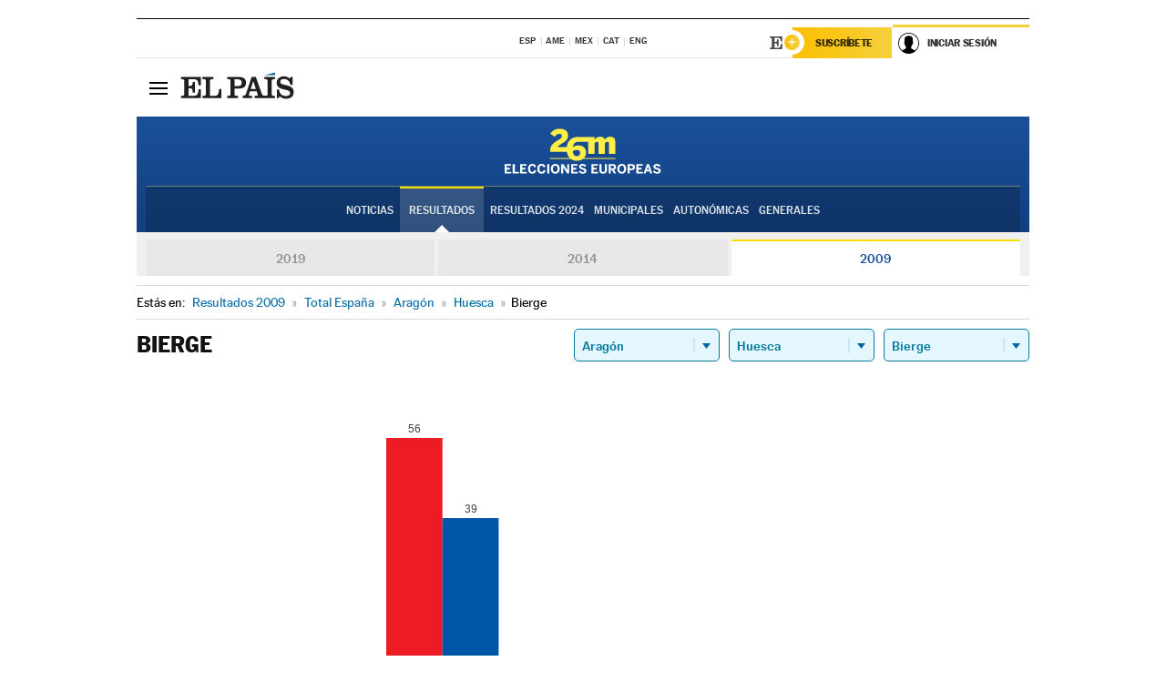

--- FILE ---
content_type: text/html; charset=UTF-8
request_url: https://resultados.elpais.com/elecciones/2009/europeas/02/22/58.html
body_size: 20734
content:
<!DOCTYPE html>
<html xmlns="http://www.w3.org/1999/xhtml" lang="es">
<head>
<title>Resultados Electorales en  Bierge: Elecciones Europeas 2009 en EL PAÍS</title>
<meta http-equiv="Content-Type" content="text/html; charset=utf-8" />
<meta name="viewport" content="width=device-width, initial-scale=1.0, maximum-scale=1.0">
<meta name="description" content="Conoce los resultados de las Elecciones Europeas 2009 en  Bierge: número de votos y parlamentarios con EL PAÍS." />
<meta name="Keywords" content="Resultdos, Elecciones Europeas 2009,  Bierge, Parlamento Europeo, resultados electorales, 26-M, 26 de mayo, Parlamento Europeo, eurodiputados, resultados electorales, escaños, parlamentarios, candidatos, políticos, cabezas de lista, votos, votantes, sondeos, comicios, partidos políticos, coaliciones, grupos políticos, escrutinio, recuento, campaña, noticias" />
<meta name="DC.title" lang="es" content="Resultados Electorales en  Bierge: Elecciones Europeas 2009 en EL PAÍS" />
<meta name="DC.description" lang="es" content="Conoce los resultados de las Elecciones Europeas 2009 en  Bierge: número de votos y parlamentarios con EL PAÍS." />
<meta name="DC.subject" lang="es" content="Resultados, Elecciones Europeas 2009,  Bierge,  Parlamento Europeo, resultados electorales, 26-M, 26 de mayo, Parlamento Europeo, eurodiputados, resultados electorales, escaños, parlamentarios, candidatos, políticos, cabezas de lista, votos, votantes, sondeos, comicios, partidos políticos, coaliciones, grupos políticos, escrutinio, recuento, campaña, noticias" />
<meta name="DC.creator" content="Ediciones El País">
<meta name="DC.publisher" content="Ediciones El País">
<meta name="DC.language" scheme="RFC1766" content="es">
<meta name="og:title" lang="es" content="Resultados Electorales en  Bierge: Elecciones Europeas 2009 en EL PAÍS" />
<meta property="og:type" content="article"/>
<meta name="og:description" lang="es" content="Conoce los resultados de las Elecciones Europeas 2009 en  Bierge: número de votos y parlamentarios con EL PAÍS." />
<meta property="og:url" content="https://resultados.elpais.com/elecciones/2009/europeas/02/22/58.html"/>
<meta property="og:site_name" content="EL PAÍS"/>
<meta property="fb:admins" content="851024123" />
<meta property="fb:app_id" content="94039431626"/>
<meta property="og:image" content="https://ep00.epimg.net/iconos/v1.x/v1.0/promos/promo_og_elecciones_europeas.jpg"/>
<meta property="twitter:site" content="@el_pais" />
<meta property="twitter:card" content="summary_large_image" />
<meta name="Origen" content="El País" />
<meta name="Generator" content="EDICIONES EL PAIS, S.L." />
<meta name="Author" content="EDICIONES EL PAIS, S.L." />
<meta name="Locality" content="Madrid, España" />
<meta name="lang" content="es" />
<meta name="revisit-after" content="1 days" />
<meta name="robots" content="INDEX,FOLLOW" />
<link rel="icon" href="//rsl00.epimg.net/favicon.png" type="image/png" />
<link rel="shortcut icon" href="//rsl00.epimg.net/favicon.png" type="image/png" />
<meta http-equiv="refresh" content="300" />
<link rel="publisher" href="https://plus.google.com/+elpais/posts"/>
<meta http-equiv="Content-Type" content="text/html; charset=utf-8" />
<meta name="viewport" content="width=device-width, initial-scale=1.0, maximum-scale=1.0" />
<meta name="lang" content="es" />
<meta name="author" content="Ediciones EL PAÍS" />
<meta name="publisher" content="Ediciones EL PAÍS" />
<link rel="icon" href="//rsl00.epimg.net/favicon.png" type="image/png" />
<link rel="shortcut icon" href="//rsl00.epimg.net/favicon.png" type="image/png" />
<meta property="og:site_name" content="EL PAÍS" />
<meta property="fb:admins" content="851024123" />
<meta property="fb:app_id" content="94039431626" />
<meta property="article:publisher" content="https://www.facebook.com/elpais" />
<meta property="twitter:site" content="@el_pais" />
<meta property="twitter:card" content="summary" />
<link rel="publisher" href="https://plus.google.com/+elpais/posts"/>
<link rel="canonical" href="https://resultados.elpais.com/elecciones/2009/europeas/02/22/58.html"/>
<meta property="og:site_name" content="EL PAÍS" />
<meta property="og:url" 	content="https://resultados.elpais.com/elecciones/2009/europeas/02/22/58.html" />
<link href="//rsl00.epimg.net/estilos/v2.x/v2.1/normalizado.css"  rel="stylesheet" />
<link href="//rsl00.epimg.net/estilos/v2.x/v2.2/comunes.css"  rel="stylesheet" />
<link href="//rsl00.epimg.net/estilos/v2.x/v2.1/cabecera.css"  rel="stylesheet" />
<link href="//rsl00.epimg.net/estilos/resultados/2019/elecciones/26m/europeas.css" rel="stylesheet" />
<link href="//rsl00.epimg.net/estilos/resultados/2019/elecciones/26m/graficos4.css" rel="stylesheet" />
<!--[if lt IE 9]><script language="Javascript" type="text/javascript" src="//rsl00.epimg.net/js/elecciones/excanvas/v3.x/v3.0/excanvas.js"></script><![endif]-->
<script type="text/javascript" src="//ep01.epimg.net/js/v4.x/v4.0/portada.min.js"></script>
<script language="Javascript" type="text/javascript" src="//rsl00.epimg.net/js/elecciones/graficos/v4.x/v4.4/graficos-eu.js"></script>
<script src="//rsl00.epimg.net/js/elecciones/graficos/v4.x/v4.12/buscador_municipios.js" type="text/javascript"></script>
<script language="Javascript" type="text/javascript" src="//rsl00.epimg.net/js/elecciones/graficos/v4.x/v4.4/graficos-eu.js"></script></head>
<body id="resultados" class="salida_carcasa"><div id="pxlhddncntrl" style="display:none"><script src="//ep00.epimg.net/js/prisa/user.min.js?i=1"></script><script src="//ep00.epimg.net/js/v4.x/v4.0/user.min.js?v=1"></script><script src="//ep00.epimg.net/js/comun/avisopcdidomi2.js"></script><script id="spcloader" src="https://sdk.privacy-center.org/loader.js" async></script><script src="//ep00.epimg.net/js/gdt/0681c221600c/a81a11db86dc/launch-f2b3c876fe9c.min.js"></script><script src="//ep00.epimg.net/js/comun/comun.min.js"></script><script src="https://arcsubscriptions.elpais.com/shareSession.js"></script></div>
<div id="contenedor" class="contenedor">
<main id="principal" class="principal" style="padding-top:0px">
<script type="text/javascript" src="//ak-ads-ns.prisasd.com/slot/elpais/slot.js"></script>
<div id="AdsCode" style="display:none">
<script type="text/javascript">
		var gtpdivid= 'elpais_gpt';
		var listadoKW = [];
		if (typeof(DFP_tags) != "undefined")
			listadoKW = DFP_tags;
		var address = document.location.href;
		var regExpTag = /elpais.com\/especiales\/(\d+)\/([^\/]*)\//i;
		var nombre_especial = "";

		var anio = "";
		var portal = "elpais";
		var result_re = regExpTag.exec(address);
		if (result_re )
		{
			anio = result_re[1];
			nombre_especial = "/" + result_re[2].replace(/-/g, "_");
			listadoKW.push(anio);
		}


		var ls_publi_tipo_acceso  	=  (dispositivoMovil && dispositivoMovil == true) ? 'mob' : 'web';
		var gtpadunit= 'elpais_'+ ls_publi_tipo_acceso + '/especiales' + nombre_especial;

		if (typeof(PBS) != "undefined")
		{

			var pbs_dimensiones = EPETBrowserDims();
			if (pbs_dimensiones.ancho >= 980){
				var huecosPBS = {
					"inter":false,
					"skin":false,
					"ldb1":[[728, 90],[980, 90]],
					"ldb3":[[728, 90],[980, 90]],
				};
			} else if (pbs_dimensiones.ancho >= 728){
				var huecosPBS = {
					"inter":false,
					"skin":false,
					"ldb1":[728, 90],
					"ldb3":[728, 90],
				};
			}else{
				var huecosPBS = {
					"skin":false,
					"skin":false,
					"mldb1":[[320, 50],[320, 100]],
					"mldb3":[320, 50],
				};
			}

			PBS.setAds({
				asy:false,
				adunit:gtpadunit,
				divid:gtpdivid,
				key:{ paiskey:listadoKW },
                rsp:'.principal',
				ads:huecosPBS
			});
		}
		else
			var PBS = {display:function(){}};
	</script>
</div>
<div class="envoltorio_publi estirar">
<div id='elpais_gpt-SKIN'>
<script type='text/javascript'>
			PBS.display('SKIN');
		</script>
</div>
</div>
<div class="envoltorio_publi estirar">
<div id='elpais_gpt-LDB1' class='publi_luto_vertical'>
<script type='text/javascript'>

			if ( pbs_dimensiones.ancho  >= 728)
				document.write("<div id='elpais_gpt-LDB1' class='publi_luto_vertical'><script type='text/javascript'>PBS.display('LDB1');<\/script></div>");
			else
				document.write("<div id='elpais_gpt-MLDB1' class='publi_luto_vertical'><script type='text/javascript'>PBS.display('MLDB1');<\/script></div>");
		</script>
</div>
</div>
<script type='text/javascript'>


</script>
<header class="cabecera" id="cabecera">
<div class="cabecera__interior" id="cabecera__interior">
<div class="cabecera-superior">
<div class="cabecera-superior__interior">
<div class="contenedor_centro">
<div class="ediciones">
<div class="ediciones__interior">
<span class="ediciones-titulo">Selecciona Edición</span>
<nav class="ediciones-navegacion">
<ul class="ediciones-navegacion-listado">
<li class=""><a href="/s/setEspana.html"><abbr title="Edición España">ESP</abbr></a></li>
<li class=""><a href="/s/setAmerica.html"><abbr title="Edición América">AME</abbr></a></li>
<li class=""><a href="/s/setMexico.html"><abbr title="Edición México">MEX</abbr></a></li>
<li class=""><a href="/s/setCat.html"><abbr title="Edición Cataluña">CAT</abbr></a></li>
<li class=""><a href="/s/setEnglish.html"><abbr title="Edición In English">ENG</abbr></a></li>
</ul>
</nav> 
</div> 
</div> 
</div> 
<div class="contenedor_derecha">
<div class="navegacion-sucripcion">
<ul itemtype="https://www.schema.org/SiteNavigationElement" itemscope="" class="sucripcion-listado">
<li class="newsletter" itemprop="name"><a href="https://usuarios.elpais.com/newsletters/?id_externo_promo=rpv_newsletters_bar_ep" itemprop="url">Newsletter</a></li>
<li class="suscribete" itemprop="name"><a href="//suscripciones.elpais.com?id_externo_promo=suscrip_cabecera_ep.com" itemprop="url">Suscríbete</a></li>
</ul>
</div>
<div class="usuario" id="usuario">
<style>
.principal--fijo .cabecera {
background-color: white !important;
}
.contenedor_derecha .cadena-ser,
.contenedor_derecha .buscador,
.contenedor_derecha .navegacion-sucripcion {
display: none !important;
}
.principal--fijo .elpais-logo a span {
background: url(https://ep01.epimg.net/iconos/v1.x/v1.4/logos/cabecera_interior.svg) no-repeat 0 0.438rem;
background-size: auto 1.875rem;
}
.principal--fijo .boton_elpais-menu span {
background: black;
}
.principal--fijo .contenedor_derecha {
width: auto;
padding-right: 10px;
}
.eppheader {
font-family: 'MarcinAntB', sans-serif;
font-weight: 100;
background-color: #f5d03a;
position: relative;
}
.eppheader:before {
content: '';
display: block;
width: 100%;
height: 40px;
transform: skew(0, -0.3deg);
top: 70%;
position: absolute;
background: #f5d03a;
z-index: -99;
}
.eppheader-primary {
position: relative;
background-color: #fff;
max-width: 1200px;
margin: 0 auto;
display: flex;
justify-content: space-between;
align-items: center;
box-sizing: border-box;
}
.eppheader-logo {
background: url("https://ep01.epimg.net/iconos/v2.x/v2.1/suscripcion/elpais+.svg") no-repeat center center;
background-size: 100%;
width: 178px;
height: 41px;
}
.eppheader-logo a {
width: 100%;
height: 100%;
}
.eppheader-login-content {
width: 253px;
height: 37px;
z-index: 12;
display: flex;
position: relative;
}
.eppheader-login-content:before {
content: '';
width: 38px;
height: 27px;
display: inline;
position: absolute;
top: 6px;
left: -25px;
background: url("https://ep01.epimg.net/iconos/v2.x/v2.1/suscripcion/logoE+.svg") no-repeat center center;
z-index: 11;
}
.eppheader-login-content.open {
background: #fff;
}
.eppheader-login-content.open .arrow {
transform: rotate(180deg);
}
.eppheader-login-content.open + .eppheader-menu-open {
display: block;
}
.eppheader-login-content.logged .eppheader-user {
background-image: none;
padding-left: 10px;
white-space: nowrap;
overflow: hidden;
text-overflow: ellipsis;
width: 90%;
}
.eppheader-login-content.logged .arrow {
display: block;
}
.eppheader-login-content.logged.subscribed {
background: linear-gradient(270deg, #f6d03b 0%, #fcbf00 100%);
}
.eppheader-login-content.subscribed .eppheader-subscription {
display: none;
}
.eppheader-login-content.subscribed .eppheader-user {
background: linear-gradient(270deg, #f6d03b 0%, #fcbf00 100%);
padding-left: 20px;
border-top: 0;
width: 150px;
}
.eppheader-subscription {
color: rgba(0,0,0,0.8);
font-family: 'MarcinAntB', sans-serif;
font-weight: 500;
font-size: 11px;
letter-spacing: -.29px;
line-height: 14px;
text-transform: uppercase;
position: relative;
padding: 0 15px 0 25px;
width: 109px;
height: 37px;
box-sizing: border-box;
background: linear-gradient(270deg, #f6d03b 0%, #fcbf00 100%);
display: flex;
align-items: center;
margin-right: 1px;
}
.eppheader-user {
width: 150px;
box-sizing: border-box;
font-family: 'MarcinAntB', sans-serif;
font-weight: 400;
font-size: 10px;
color: rgba(0,0,0,0.8);
letter-spacing: -.29px;
border-top: 3px solid #f6d03b;
padding-right: 10px;
white-space: nowrap;
cursor: pointer;
z-index: 10;
display: flex;
justify-content: space-between;
align-items: center;
background: url("https://ep01.epimg.net/iconos/v2.x/v2.1/suscripcion/user.svg") no-repeat 10px center #F8F8F8;
text-transform: uppercase;
padding-left: 43px;
}
.eppheader-user-name--mobile {
font-size: 11px;
font-weight: 500;
}
.subscribed .eppheader-user-name--mobile {
font-size: 13px;
}
.eppheader-user .arrow {
display: none;
width: 11px;
height: 11px;
background: url('https://ep01.epimg.net/iconos/v2.x/v2.1/suscripcion/arrow-login.svg') transparent no-repeat center / 98%;
transition: transform .6s;
}
.eppheader-user-name {
overflow: hidden;
text-overflow: ellipsis;
white-space: nowrap;
width: 140px;
}
.eppheader-user-name--mobile {
display: none;
}
.eppheader-menu-open {
display: none;
position: absolute;
right: 0;
top: 100%;
background: #fff;
width: 330px;
box-shadow: 0 0 14px 0 rgba(0, 0, 0, 0.09);
z-index: 11;
}
.eppheader-menu-open-header {
text-align: center;
padding: 5px 20px 20px;
border-bottom: 2px solid #f8f8f8;
margin: 20px 0 16px;
}
.eppheader-menu-open-header h3 {
font-family: 'MarcinAntB', sans-serif;
font-weight: 500;
font-size: 15px;
text-transform: none;
}
.eppheader-menu-open-nav {
padding: 0 16px;
}
.eppheader-menu-open-nav a:hover {
text-decoration: underline;
}
.eppheader-menu-open ul {
background: #f8f8f8;
border-radius: 4px;
overflow: hidden;
padding: 24px 16px 16px;
}
.eppheader-menu-open li {
padding-bottom: 16px;
font-size: 16px;
line-height: 100%;
font-weight: 100;
text-transform: none;
text-align: left;
}
.eppheader-menu-open li a {
color: rgba(0, 0, 0, 0.8);
}
.eppheader-menu-open .disconnect {
display: block;
color: #EFB500;
font-family: 'MarcinAntB', sans-serif;
font-weight: 500;
font-size: 14px;
line-height: 14px;
text-align: center;
text-transform: none;
margin: 17px auto 18px;
text-decoration: underline;
}
.eppheader-menu-open .disconnect:hover {
text-decoration: underline;
}
.eppheader-btn-subscription {
display: inline-block;
background: #FCBF00;
border-radius: 40px;
padding: 16px 26px;
margin: 7px 10px 12px;
color: #fff;
font-family: 'MarcinAntB', sans-serif;
font-weight: 900;
font-size: 14px;
letter-spacing: .05px;
line-height: 17px;
text-align: center;
text-transform: uppercase;
}
.eppheader-nav {
max-width: 1200px;
margin: 0 auto;
display: flex;
justify-content: center;
align-items: center;
}
.eppheader-nav ul {
display: flex;
}
.eppheader-nav li {
color: #000;
font-family: 'MarcinAntB', sans-serif;
font-weight: 300;
font-size: 12px;
letter-spacing: .42px;
line-height: 15px;
text-align: center;
text-transform: uppercase;
display: inline-flex;
align-items: center;
}
.eppheader-nav li:before {
content: '·';
margin: 0 20px;
}
.eppheader-nav li:first-child:before {
content: none;
}
.eppheader-nav a {
box-sizing: border-box;
padding: 20px 0;
border-bottom: 5px solid transparent;
letter-spacing: .6px;
min-width: 100px;
}
.eppheader-nav a.active, .eppheader-nav a:hover {
font-weight: 700;
border-bottom: 5px solid #fff;
letter-spacing: 0;
}
.boton_suscribete-movil {
display: none;
}
@media only screen and (max-width: 767px) {
#salida_portadilla #cabecera .contenedor_derecha {
padding-right: 5px;
}
.eppheader {
margin-bottom: 30px;
}
.eppheader:before {
transform: skew(0, -1.5deg);
top: 63%;
}
.eppheader-logo {
width: 125px;
}
.eppheader-primary {
margin: 0;
padding: 0 0 0 10px;
height: 47px;
}
.eppheader-login-content {
display: block;
width: 54px;
height: auto;
padding: 3px 10px 5px;
border-top: 2px solid transparent;
padding-right: 5px;
width: 49px;
}
.eppheader-login-content:before {
content: none;
}
.eppheader-subscription, .eppheader-user-name {
display: none;
}
.eppheader-user-name--mobile {
display: block;
}
.eppheader-login-content.logged .eppheader-user, .eppheader-user {
width: 33px;
height: 33px;
padding: 0;
background: url("https://ep01.epimg.net/iconos/v2.x/v2.1/suscripcion/user-2.svg") transparent no-repeat center center;
background-position: center top;
background-size: 100%;
box-shadow: inset 0 0 0 1.5px white;
border: 1px solid #f5d03a;
border-radius: 50%;
}
.eppheader-login-content.logged .eppheader-user {
background: #E8E8E8;
/*box-shadow: -1px -1px 6px 0 rgba(0, 0, 0, 0.09);*/
}
.eppheader-login-content.logged .eppheader-user-name {
text-align: center;
}
.eppheader-login-content.logged .arrow {
display: block;
position: absolute;
left: -3px;
opacity: .6;
width: 9px;
height: 6px;
background-size: 100%;
}
.eppheader-login-content.logged.subscribed {
background: #fff;
}
.eppheader-login-content.logged.subscribed .eppheader-user {
background: linear-gradient(270deg, #f6d03b 0%, #fcbf00 100%);
border: 0;
box-shadow: none;
}
.eppheader-login-content.open {
z-index: 12;
box-shadow: 0 -7px 7px 0 rgba(0, 0, 0, 0.09);
border-top: 2px solid #f5d03a;
width: 62px;
padding-left: 23px;
}
.eppheader-login-content.open .eppheader-user .arrow {
/*display: none;*/
transform: rotate(180deg);
left: 10px;
}
.eppheader-menu-open {
right: 20px;
top: calc(100% - 20px);
}
.eppheader-login-content.open + .eppheader-menu-open {
box-shadow: -1px -1px 6px 0 rgba(0, 0, 0, 0.09);
width: calc(100vw - 1.875rem);
right: 0;
top: 94%;
top: 45px;
width: calc(100vw - 10px);
max-width: 330px;
}
.eppheader-nav ul {
width: 100vw;
overflow-x: scroll;
height: 45px;
}
.eppheader-nav li {
height: 50px;
}
.eppheader-nav li:before {
margin: 0 5px;
}
.eppheader-nav li:last-child {
padding-right: 15px;
}
.eppheader-nav a {
font-size: 12px;
padding: 10px 0;
white-space: nowrap;
border: 0;
}
.boton_suscribete-movil {
display: block;
border-top: 2px solid #E2BE35;
background: #f6d03b;
background: -moz-linear-gradient(left,  #f6d03b 0%, #f6d03b 100%);
background: -webkit-linear-gradient(left,  #f6d03b 0%,#f6d03b 100%);
background: linear-gradient(to right,  #f6d03b 0%,#f6d03b 100%);
filter: progid:DXImageTransform.Microsoft.gradient( startColorstr='#f6d03b', endColorstr='#f6d03b',GradientType=1 );
font-family: 'MarcinAntB', sans-serif;
font-weight: 500;
color: #312806;
font-size: 11px;
line-height: 14px;
padding: 8px 10px;
text-align: center;
width: 100%;
text-indent: 0;
text-transform: uppercase;
height: auto;
margin-bottom: 5px;
}
}
@media (max-width: 37.438em){
body.salida_articulo .boton_suscribete-movil {
width: auto;
margin: 0 -0.625rem;
}
}
@media (max-width: 47.938em){
.eppheader-login-content.open + .eppheader-menu-open {
width: calc(100vw - 10px);
}
}
@media (max-width: 47.938em){ /* 767PX */
.visible .elpais-menu__interior {
width: 90%;
}
.elpais .ediciones {
padding: 3.788rem 2% 1rem;
}
.altocontraste {
right: auto;
left: 0.125rem;
top: 58px;
}
.tamanoletra {
top: 58px;
}
}
/* cabecera fija  */
.principal--fijo .cabecera {
box-shadow: rgba(0, 0, 0, 0.1) 0 2px 4px;
}
@media (min-width: 48em){
.principal--fijo .cabecera-seccion {
background: white;
}
.principal--fijo .cabecera .eppheader-btn {
margin-top: 6px;
}
}
@media (min-width: 62.5em){
.principal--fijo .elpais-menu__interior {
max-width: 62.5rem;
width: 100vw;
}
body.salida_articulo_especial .principal--fijo .cabecera {
background-color: white;
}
}
/* EPMAS */
.the-header {
text-align: right;
}
.the-header .eppheader-btn {
display: inline-block;
text-align: left;
margin-right: 10px;
}
a.eppheader-btn-subscription:hover {
color: white;
opacity: 0.8;
}
@media (min-width: 768px) and (max-width: 1000px){
.eppheader-login-content:not(.subscribed):before {
content: none;
display: none;
}
.eppheader-subscription {
border-top: 3px solid white;
width: 83px;
padding-left: 8px;
padding-right: 8px;
}
.eppheader-login-content .eppheader-user {
text-align: left;
}
.eppheader-login-content:not(.logged) .eppheader-user {
width: 123px;
padding-left: 40px;
padding-right: 0;
}
.eppheader-login-content.logged .eppheader-user {
width: 109px;
padding-left: 10px;
}
.eppheader-login-content {
width: 207px;
}
.eppheader-login-content.logged {
width: 193px;
}
.eppheader-user {
letter-spacing: normal;
}
.eppheader-user .arrow {
width: 16px;
}
.open .eppheader-user {
background-color: white;
}
.eppheader-login-content.subscribed {
width: 125px;
}
.eppheader-login-content.subscribed .eppheader-user {
width: 125px;
padding-left: 20px;
font-weight: 700;
}
}
@media (min-width: 1001px){
.eppheader-subscription {
border-top: 3px solid white;
}
.eppheader-login-content .eppheader-user {
text-align: left;
}
.eppheader-login-content:not(.logged) .eppheader-user .eppheader-user-name {
font-size: 11px;
}
.principal--fijo .eppheader-login-content:not(.logged) .eppheader-user .eppheader-user-name {
text-transform: uppercase;
}
.eppheader-login-content:not(.logged) .eppheader-user {
width: 150px;
}
.eppheader-login-content.logged .eppheader-user {
width: 150px;
padding-left: 22px;
}
.open .eppheader-user {
background-color: white;
}
.principal--fijo .eppheader-user {
background-color: white;
text-transform: none;
font-size: 11px;
font-weight: 700;
}
.eppheader-login-content.logged.subscribed {
width: 150px;
}
.eppheader-login-content.logged.subscribed .eppheader-user {
font-weight: 700;
}
}
#elpais .navegacion-sucripcion ul .suscribete a {
background: -webkit-gradient(linear,right top,left top,from(#f6d03b),to(#fcbf00));
background: linear-gradient(270deg,#f6d03b,#fcbf00);
color: rgba(0,0,0,.8);
}
@media (max-width: 47.938em) {
.elpais-logo,
.principal--fijo .elpais-logo {
text-align: left;
margin-left: 48px;
}
}
@media (max-width: 767px){
#cabecera .elpais-logo a span {
background-size: auto 30px;
background-position: center left;
}
#usuario .eppheader-primary {
background: transparent;
padding: 7px 6px 9px 0;
display: block;
}
#usuario .eppheader-login-content {
width: 134px;
padding: 0;
}
#usuario .eppheader-subscription {
display: inline-block;
vertical-align: middle;
width: 86px;
padding: 0;
background: transparent;
border-right: 1px solid #E2E2E2;
height: 33px;
line-height: 32px;
color: #FDC002;
margin-right: 0;
}
#usuario .eppheader-user {
float: right;
}
#usuario .eppheader-login-content.logged {
width: 142px;
}
#usuario .eppheader-login-content.logged .eppheader-subscription {
margin-right: 23px;
}
#usuario .eppheader-login-content.logged .eppheader-user {
position: relative;
overflow: visible;
}
#usuario .eppheader-login-content.logged .eppheader-user-name {
font-weight: 700;
}
#usuario .eppheader-login-content.logged .arrow {
left: -14px;
top: 12px;
}
#usuario .eppheader-login-content.logged.open {
box-shadow: none;
background: transparent;
border-top-color: transparent;
}
#usuario .eppheader-login-content.open + .eppheader-menu-open {
top: 48px;
-webkit-box-shadow: 0 0 14px 0 rgba(0,0,0,.09);
box-shadow: 0 0 14px 0 rgba(0,0,0,.09);
}
#usuario .eppheader-login-content.open + .eppheader-menu-open:before {
content: '';
display: block;
position: absolute;
right: 0;
top: -47px;
width: 62px;
height: 47px;
border-top: 3px solid #F5D03A;
background: white;
z-index: 12;
}
#usuario .eppheader-login-content.logged.subscribed {
background: transparent;
}
#usuario .eppheader-login-content.logged.subscribed .arrow {
left: -13px;
top: 13px;
}
}
@media (min-width: 768px){
#cabecera__interior {
border-top: 1px solid black;
}
.principal--fijo #cabecera {
border-top: 1px solid black;
}
.principal--fijo #cabecera__interior {
border-top: none;
min-height: 49px;
}
.principal--fijo #cabecera .contenedor_derecha {
padding-right: 15px;
}
body.salida_articulo .principal--fijo #cabecera .contenedor_derecha {
padding-right: 10px;
}
.principal:not(.principal--fijo) #cabecera__interior {
padding-top: 6px;
}
#usuario .eppheader-login-content.logged .eppheader-user {
text-transform: uppercase;
}
}
@media (max-width: 1000px) and (min-width: 768px){
.principal--fijo .elpais-logo {
float: left;
margin-left: 3rem;
}
#usuario .eppheader-login-content {
width: 213px;
}
#usuario .eppheader-login-content:not(.logged) .eppheader-user {
font-size: 11px;
font-weight: 700;
letter-spacing: -0.29px;
width: 129px;
background-color: white;
padding-left: 38px;
background-position: 6px center;
}
#usuario .eppheader-login-content.logged {
max-width: 236px;
width: auto;
justify-content: flex-end;
}
#usuario .eppheader-login-content.logged .eppheader-user {
font-size: 11px;
font-weight: 700;
letter-spacing: -0.29px;
background-color: white;
padding-left: 10px;
padding-right: 30px;
width: auto;
display: inline-block;
line-height: 35px;
}
#usuario .eppheader-login-content.logged .eppheader-user .arrow {
width: 10px;
position: absolute;
right: 11px;
top: 16px;
}
#usuario .eppheader-login-content.logged .eppheader-subscription {
font-weight: 700;
}
#usuario .eppheader-login-content.logged.subscribed .eppheader-user {
padding-left: 22px;
line-height: 37px;
}
#usuario .eppheader-login-content.logged.subscribed .eppheader-user .arrow {
top: 14px;
}
}
@media (min-width: 1001px) {
#usuario .eppheader-subscription {
font-weight: 700;
}
#usuario .eppheader-login-content {
width: 260px;
}
#usuario .eppheader-login-content:not(.logged) .eppheader-user {
font-size: 11px;
font-weight: 700;
letter-spacing: -0.29px;
width: 150px;
background-color: white;
padding-left: 38px;
background-position: 6px center;
}
#usuario .eppheader-login-content.logged .eppheader-user {
font-size: 11px;
font-weight: 700;
letter-spacing: -0.29px;
background-color: white;
padding-left: 22px;
padding-right: 30px;
width: 150px;
display: inline-block;
line-height: 35px;
}
#usuario .eppheader-login-content.logged .eppheader-user .arrow {
width: 10px;
position: absolute;
right: 11px;
top: 16px;
}
#usuario .eppheader-login-content.logged.subscribed {
width: 150px;
}
#usuario .eppheader-login-content.logged.subscribed .eppheader-user {
line-height: 37px;
padding-left: 24px;
}
#usuario .eppheader-login-content.logged.subscribed .eppheader-user .arrow {
top: 14px;
}
}
#usuario .eppheader-menu-open-header:empty {
display: none;
}
#usuario .eppheader-menu-open-nav:nth-child(1) {
padding-top: 16px;
}
</style>
<script>  var newHeader = true; </script>
<div id="capausuario" class="eppheader-btn">
<div id="loginContent" class="eppheader-primary">
<div id="loginContentHeader" class="eppheader-login-content">
<a href="https://suscripciones.elpais.com" class="eppheader-subscription">Suscríbete</a>
<a id="userName" href="https://elpais.com/subscriptions/#/sign-in?prod=REG&o=CABEP&backURL=https%3A%2F%2Fresultados.elpais.com%2Felecciones%2F2009%2Feuropeas%2F02%2F22%2F58.html" class="eppheader-user">
<span id="nombreUsuario" class="eppheader-user-name">Iniciar Sesión</span>
<span class="arrow"></span>
</a>
</div>
</div>
</div>
</div> 
<div class="buscador" id="buscador">
<button class="boton_buscador" id="boton_buscador">Buscador</button>
<div class="buscador__interior">
<button class="boton_cerrar" id="cerrar_buscador">Cerrar</button>
<div class="buscador-formulario">
<form name="formulario_busquedas" action="/buscador/" method="POST">
<input type="search" name="qt" placeholder="" value="" autocomplete="off">
<button class="boton_buscar" id="boton_buscar">Buscar</button>
</form>
</div> 
</div> 
</div> 
</div> 
</div> 
</div> 
<div class="elpais elpais_40a" id="elpais">
<div class="elpais-menu" id="elpais-menu">
<button id="boton_elpais-menu" class="boton boton_elpais-menu"><span>Secciones</span> <span></span> <span></span> <span></span></button>
<div class="elpais-menu__interior">
<button id="cerrar_elpais-menu" class="boton_cerrar"><span>Cerrar</span> <span></span> <span></span> <span></span></button>
<div class="ediciones">
<div class="ediciones__interior">
<span class="ediciones-titulo">Selecciona Edición</span>
<nav class="ediciones-navegacion">
<ul class="ediciones-navegacion-listado">
<li class=""><a href="/s/setEspana.html"><abbr title="Edición España">ESP</abbr></a></li>
<li class=""><a href="/s/setAmerica.html"><abbr title="Edición América">AME</abbr></a></li>
<li class=""><a href="/s/setMexico.html"><abbr title="Edición México">MEX</abbr></a></li>
<li class=""><a href="/s/setCat.html"><abbr title="Edición Cataluña">CAT</abbr></a></li>
<li class=""><a href="/s/setEnglish.html"><abbr title="Edición In English">ENG</abbr></a></li>
</ul>
</nav> 
</div> 
</div> 
<div id="tamanoletra" class="tamanoletra"> <span class="tamanoletra-nombre">Tamaño letra</span>
<button id="tamanoletra--disminuir" title="Disminuir tamaño de letra">a<sup>-</sup></button>
<button id="tamanoletra--aumentar"  title="Aumentar tamaño de letra">A<sup>+</sup></button>
</div>
<div class="altocontraste" id="altocontraste">
<button id="boton_altocontraste" class="boton_altocontraste"><span class="boton-nombre">Alto contraste</span> <span class="control"><span class="control-punto"></span></span> </button>
</div>
<nav class="elpais-navegacion">
<div class="navegacion navegacion_secciones"> 
<ul itemscope="" itemtype="https://schema.org/SiteNavigationElement" class="navegacion-listado" id="navegacion-listado">
<li id="subnavegacion_internacional" itemprop="name" class="internacional navegacion_secciones--submenu">
<a itemprop="url" href="//elpais.com/internacional/">Internacional</a>
<button id="boton_subnavegacion_internacional">mostrar/ocultar menú Internacional</button>
<div class="subnavegacion">
<ul class="navegacion-listado">
<li itemprop="name"><a itemprop="url" href="//elpais.com/tag/europa/a/">Europa</a></li>
<li itemprop="name"><a itemprop="url" href="//elpais.com/internacional/estados_unidos.html">Estados Unidos</a></li>
<li itemprop="name"><a itemprop="url" href="//elpais.com/internacional/mexico.html">México</a></li>
<li itemprop="name"><a itemprop="url" href="//elpais.com/tag/latinoamerica/a/">América Latina</a></li>
<li itemprop="name"><a itemprop="url" href="//elpais.com/tag/oriente_proximo/a/">Oriente Próximo</a></li>
<li itemprop="name"><a itemprop="url" href="//elpais.com/tag/c/fc0affdd9ca95b29da5e148791d8b5d0">Asia</a></li>
<li itemprop="name"><a itemprop="url" href="//elpais.com/tag/africa/a/">África</a></li>
</ul>
</div>
</li>
<li id="subnavegacion_opinion" itemprop="name" class="opinion navegacion_secciones--submenu">
<a itemprop="url" href="//elpais.com/opinion/">Opinión</a>
<button id="boton_subnavegacion_opinion">mostrar/ocultar menú Opinión</button>
<div class="subnavegacion">
<ul class="navegacion-listado">
<li itemprop="name"><a itemprop="url" href="//elpais.com/opinion/editoriales/">Editoriales </a></li>
<li itemprop="name"><a itemprop="url" href="https://elpais.com/autor/cartas-director/">Cartas al director </a></li>
<li itemprop="name"><a itemprop="url" href="https://elpais.com/noticias/vinetas/">Viñetas </a></li>
</ul>
</div>
</li>
<li id="subnavegacion_politica" itemprop="name" class="politica navegacion_secciones--submenu">
<a itemprop="url" href="//elpais.com/politica">España</a>
<button id="boton_subnavegacion_politica">mostrar/ocultar menú España</button>
<div class="subnavegacion">
<ul class="navegacion-listado">
<li itemprop="name"><a itemprop="url" href="//elpais.com/noticias/andalucia/">Andalucía </a></li>
<li itemprop="name"><a itemprop="url" href="//elpais.com/espana/catalunya/">Cataluña </a></li>
<li itemprop="name"><a itemprop="url" href="//elpais.com/espana/comunidad-valenciana/">C. Valenciana </a></li>
<li itemprop="name"><a itemprop="url" href="//elpais.com/noticias/galicia/">Galicia </a></li>
<li itemprop="name"><a itemprop="url" href="//elpais.com/espana/madrid/">Madrid </a></li>
<li itemprop="name"><a itemprop="url" href="//elpais.com/noticias/pais-vasco/">País Vasco </a></li>
<li itemprop="name"><a itemprop="url" href="//elpais.com/ccaa/">Más comunidades </a></li>
</ul>
</div>
</li>
<li id="subnavegacion_economia" itemprop="name" class="economia navegacion_secciones--submenu">
<a itemprop="url" href="//elpais.com/economia">Economía </a>
<button id="boton_subnavegacion_economia">mostrar/ocultar menú Economía</button>
<div class="subnavegacion">
<ul class="navegacion-listado">
<li itemprop="name"><a itemprop="url" href="//elpais.com/tag/mercados_financieros/a/">Mercados </a></li>
<li itemprop="name"><a itemprop="url" href="//elpais.com/agr/mis_finanzas/a/">Mis finanzas</a></li>
<li itemprop="name"><a itemprop="url" href="//elpais.com/economia/vivienda.html">Vivienda </a></li>
<li itemprop="name"><a itemprop="url" href="//elpais.com/agr/mis_derechos/a/">Mis Derechos </a></li>
<li itemprop="name"><a itemprop="url" href="//elpais.com/agr/formacion/a/">Formación</a></li>
<li itemprop="name"><a itemprop="url" href="//elpais.com/agr/negocios/a/"><strong>Negocios </strong></a></li>
<li itemprop="name"><a itemprop="url" href="//cincodias.elpais.com/"><strong>Cincodías </strong></a></li>
</ul>
</div>
</li>
<li id="subnavegacion_sociedad" itemprop="name" class="sociedad navegacion_secciones--submenu">
<a itemprop="url" href="//elpais.com/sociedad/">Sociedad</a>
<button id="boton_subnavegacion_sociedad">mostrar/ocultar menú Sociedad</button>
<div class="subnavegacion">
<ul class="navegacion-listado">
<li itemprop="name"><a itemprop="url" href="/tag/medio_ambiente/a/">Medio Ambiente </a></li>
<li itemprop="name"><a itemprop="url" href="/tag/igualdad_oportunidades/a/">Igualdad </a></li>
<li itemprop="name"><a itemprop="url" href="/tag/sanidad/a/">Sanidad </a></li>
<li itemprop="name"><a itemprop="url" href="/tag/consumo/a/">Consumo </a></li>
<li itemprop="name"><a itemprop="url" href="/tag/asuntos_sociales/a/">Asuntos sociales </a></li>
<li itemprop="name"><a itemprop="url" href="/tag/laicismo/a/">Laicismo </a></li>
<li itemprop="name"><a itemprop="url" href="/tag/comunicacion/a/">Comunicaci&oacute;n </a></li>
</ul>
</div>
</li>
<li id="subnavegacion_educacion" itemprop="name" class="educacion"> <a itemprop="url" href="//elpais.com/educacion">Educación</a> </li>
<li id="subnavegacion_educacion" itemprop="name" class="educacion"> <a itemprop="url" href="//elpais.com/clima-y-medio-ambiente">Medio ambiente</a> </li>
<li id="subnavegacion_ciencia" itemprop="name" class="ciencia"> <a itemprop="url" href="//elpais.com/ciencia">Ciencia</a> </li>
<li id="subnavegacion_tecnologia" itemprop="name" class="tecnologia navegacion_secciones--submenu">
<a itemprop="url" href="//elpais.com/tecnologia/">Tecnología</a>
<button id="boton_subnavegacion_tecnologia">mostrar/ocultar menú Tecnología</button>
<div class="subnavegacion">
<ul class="navegacion-listado">
<li itemprop="name"><a itemprop="url" href="//elpais.com/tag/tecnologias_movilidad/a/">Móviles</a></li>
<li itemprop="name"><a itemprop="url" href="//elpais.com/tag/redes_sociales/a/">Redes sociales</a></li>
<li itemprop="name"><a itemprop="url" href="//elpais.com/agr/banco_de_pruebas_gadgets/a">Banco de pruebas</a></li>
<li itemprop="name"><a itemprop="url" href="http://www.meristation.com/">Meristation</a></li>
</ul>
</div>
</li>
<li id="subnavegacion_cultura" itemprop="name" class="cultura navegacion_secciones--submenu">
<a itemprop="url" href="//elpais.com/cultura/">Cultura</a>
<button id="boton_subnavegacion_cultura">mostrar/ocultar menú Cultura</button>
<div class="subnavegacion">
<ul class="navegacion-listado">
<li itemprop="name"><a itemprop="url" href="//elpais.com/tag/libros/a/">Literatura </a></li>
<li itemprop="name"><a itemprop="url" href="//elpais.com/tag/cine/a/">Cine </a></li>
<li itemprop="name"><a itemprop="url" href="//elpais.com/tag/musica/a/">Música </a></li>
<li itemprop="name"><a itemprop="url" href="//elpais.com/tag/teatro/a/">Teatro </a></li>
<li itemprop="name"><a itemprop="url" href="//elpais.com/tag/danza/a/">Danza </a></li>
<li itemprop="name"><a itemprop="url" href="//elpais.com/tag/arte/a/">Arte </a></li>
<li itemprop="name"><a itemprop="url" href="//elpais.com/tag/arquitectura/a/">Arquitectura </a></li>
<li itemprop="name"><a itemprop="url" href="//elpais.com/tag/toros/a/">Toros </a></li>
</ul>
</div>
</li>
<li id="subnavegacion_gente" itemprop="name" class="gente "><a itemprop="url" href="//elpais.com/gente/">Gente</a></li>
<li id="subnavegacion_estilo" itemprop="name" class="estilo navegacion_secciones--submenu">
<a itemprop="url" href="//elpais.com/elpais/estilo.html">Estilo</a>
<button id="boton_subnavegacion_estilo">mostrar/ocultar menú Estilo</button>
<div class="subnavegacion">
<ul class="navegacion-listado">
<li itemprop="name"><a itemprop="url" href="//elpais.com/tag/moda/a/">Moda </a></li>
<li itemprop="name"><a itemprop="url" href="//elpais.com/tag/gastronomia/a/">Gastronomía </a></li>
<li itemprop="name"><a itemprop="url" href="//elpais.com/gente/">Gente </a></li>
</ul>
</div>
</li>
<li id="subnavegacion_deportes" itemprop="name" class="activo navegacion_secciones--submenu">
<a itemprop="url" class="deportes" href="//elpais.com/deportes/">Deportes</a>
<button id="boton_subnavegacion_deportes">mostrar/ocultar menú Deportes</button>
<div class="subnavegacion">
<ul class="navegacion-listado">
<li itemprop="name"><a itemprop="url" href="//elpais.com/tag/futbol/a/">Fútbol </a></li>
<li itemprop="name"><a itemprop="url" href="//elpais.com/tag/baloncesto/a/">Baloncesto </a></li>
<li itemprop="name"><a itemprop="url" href="//elpais.com/tag/tenis/a/">Tenis </a></li>
<li itemprop="name"><a itemprop="url" href="//elpais.com/tag/ciclismo/a/">Ciclismo </a></li>
<li itemprop="name"><a itemprop="url" href="//elpais.com/tag/formula_1/a/">Fórmula 1 </a></li>
<li itemprop="name"><a itemprop="url" href="//elpais.com/tag/motociclismo/a/">Motociclismo </a></li>
<li itemprop="name"><a itemprop="url" href="//elpais.com/tag/golf/a/">Golf </a></li>
<li itemprop="name"><a itemprop="url" href="//elpais.com/tag/c/71ddc71077b77126d68866b37ca75576">Otros deportes </a></li>
</ul>
</div>
</li>
<li id="subnavegacion_television" itemprop="name" class="television navegacion_secciones--submenu">
<a itemprop="url" href="//elpais.com/television">Televisión</a>
<button id="boton_subnavegacion_television">mostrar/ocultar menú Televisión</button>
<div class="subnavegacion">
<ul class="navegacion-listado">
<li itemprop="name"><a itemprop="url" href="//elpais.com/tag/series_tv/a">Series</a></li>
<li itemprop="name"><a itemprop="url" href="//elpais.com/agr/quinta_temporada/a">Quinta Temporada</a></li>
<li itemprop="name"><a itemprop="url" href="//elpais.com/tag/c/7d625399e46888dd89ed95dffc053da9">Programas</a></li>
<li itemprop="name"><a itemprop="url" href="//elpais.com/tag/c/9ad0cb2811e406a7c7b0a939844d33e2">Comunicación</a></li>
<li itemprop="name"><a itemprop="url" href="//elpais.com/tag/critica_television/a">Crítica TV</a></li>
<li itemprop="name"><a itemprop="url" href="//elpais.com/tag/avance_television/a">Avances</a></li>
<li itemprop="name"><a itemprop="url" href="https://programacion-tv.elpais.com/">Programación TV</a></li>
</ul>
</div>
</li>
<li itemprop="name" class="inenglish"> <a itemprop="url" href="//elpais.com/elpais/inenglish.html">In english</a> </li>
<li itemprop="name" class="motor"> <a itemprop="url" href="http://motor.elpais.com">Motor</a> </li>
</ul>
</div>
<div class="navegacion navegacion_suplementos"> 
<ul class="navegacion-listado" itemscope="" itemtype="https://schema.org/SiteNavigationElement">
<li itemprop="name" class="cinco_dias"><a itemprop="url" href="//cincodias.elpais.com">Cinco Días</a></li>
<li itemprop="name" class="eps"><a itemprop="url" href="https://elpais.com/eps/">EL PAÍS SEMANAL</a></li>
<li itemprop="name" class="babelia"><a itemprop="url" href="//elpais.com/cultura/babelia.html">Babelia</a></li>
<li itemprop="name" class="el_viajero"><a itemprop="url" href="//elviajero.elpais.com/">El Viajero</a></li>
<li itemprop="name" class="negocios"><a itemprop="url" href="//elpais.com/agr/negocios/a/">Negocios</a></li>
<li itemprop="name" class="ideas"><a itemprop="url" href="//elpais.com/elpais/ideas.html">Ideas</a></li>
<li itemprop="name" class="planeta_futuro"><a itemprop="url" href="//elpais.com/planeta-futuro/">Planeta Futuro</a></li>
<li itemprop="name" class="el_comidista"><a itemprop="url" href="https://elcomidista.elpais.com/" >El Comidista</a></li>
<li itemprop="name" class="smoda"><a itemprop="url" href="http://smoda.elpais.com/">Smoda</a></li>
<li itemprop="name" class="icon"><a itemprop="url" href="//elpais.com/icon/">ICON</a></li>
<li itemprop="name" class="design"><a itemprop="url" href="//elpais.com/icon-design/">ICON Design</a></li>
<li itemprop="name" class="mamas_papas"><a itemprop="url" href="//elpais.com/mamas-papas/">Mamas & Papas</a></li>
</ul>
</div>
<div class="navegacion navegacion_ademas"> 
<ul class="navegacion-listado" itemscope="" itemtype="https://schema.org/SiteNavigationElement">
<li itemprop="name" class="fotos"><a itemprop="url" href="//elpais.com/elpais/album.html">Fotos</a></li>
<li itemprop="name" class="vinetas"><a itemprop="url" href="https://elpais.com/noticias/vinetas/">Viñetas</a></li>
<li itemprop="name" class="especiales"><a itemprop="url" href="//elpais.com/especiales/">Especiales</a></li>
<li itemprop="name" class="obituarios"><a itemprop="url" href="//elpais.com/tag/obituario/a/">Obituarios</a></li>
<li itemprop="name" class="hemeroteca"><a itemprop="url" href="//elpais.com/diario/">Hemeroteca</a></li>
<li itemprop="name" class="el_tiempo"><a itemprop="url" href="http://servicios.elpais.com/el-tiempo/">El tiempo</a></li>
<li itemprop="name" class="servicios"><a itemprop="url" href="http://servicios.elpais.com/">Servicios</a></li>
<li itemprop="name" class="blogs"><a itemprop="url" href="//elpais.com/elpais/blogs.html">Blogs</a></li>
<li itemprop="name" class="promociones"><a href="//elpais.com/promociones/" itemprop="url">Promociones</a></li>
<li itemprop="name" class="estudiantes"><a href="//elpais.com/escaparate/" itemprop="url">Escaparate</a></li>
<li itemprop="name" class="estudiantes"><a href="http://estudiantes.elpais.com/" itemprop="url">El País de los estudiantes</a></li>
<li itemprop="name" class="escuela"><a href="http://escuela.elpais.com/" itemprop="url">Escuela de periodismo</a></li>
<li itemprop="name" class="promociones"><a href="//elpais.com/suscripciones/elpaismas.html" itemprop="url">El País +</a></li>
<li itemprop="name" class="descuentos"><a href="//descuentos.elpais.com" itemprop="url">Descuentos</a></li>
</ul>
</div>
<div class="navegacion-inferior">
<div class="elpais-social" id="organizacion" itemprop="publisher" itemscope="" itemtype="https://schema.org/Organization"> <span class="elpais-social-nombre">Síguenos en</span>
<meta itemprop="url" content="https://elpais.com" />
<meta itemprop="name" content="EL PAÍS" />
<ul>
<li><a itemprop="sameAs" rel="nofollow" class="boton_twitter" href="https://twitter.com/el_pais">Síguenos en Twitter</a></li>
<li><a itemprop="sameAs" rel="nofollow" class="boton_facebook" href="https://www.facebook.com/elpais">Síguenos en Facebook</a></li>
<li><a itemprop="sameAs" rel="nofollow" class="boton_instagram" href="https://www.instagram.com/el_pais/">Síguenos en Instagram</a></li>
</ul>
<div itemprop="logo" itemscope itemtype="https://schema.org/ImageObject">
<meta itemprop="url" content="https://ep01.epimg.net/iconos/v2.x/v2.0/logos/elpais.png">
<meta itemprop="width" content="267">
<meta itemprop="height" content="60">
</div>
</div>
<div class="cadena-ser-programa">
<a href="https://play.cadenaser.com/?autoplay=true&idexterno=elpais_player" target="_blank" rel="nofollow">
<span id="cad-ser-texto-programa" class="texto-programa"></span>
<span id="cad-ser-texto-ser" class="texto-ser">Escucha<span class="logo-ser">SER</span>
</span>
</a>
</div>
<div class="navegacion-sucripcion">
<ul class="sucripcion-listado" itemscope="" itemtype="https://schema.org/SiteNavigationElement">
<li itemprop="name" class="newsletter"><a itemprop="url" href="//usuarios.elpais.com/newsletters/?prm=rpv_newsletters_ham_ep">Newsletter</a></li>
<li itemprop="name" class="suscribete"><a itemprop="url" href="//elpais.com/suscripciones/?prm=rpv_sus_ham_ep" id="suscribete_hamburguer">Suscríbete</a></li>
</ul>
</div>
</div>
</nav>
</div>
</div>
<div itemtype="https://data-vocabulary.org/Breadcrumb" itemscope="" class="elpais-logo">
<a href="https://elpais.com" itemprop="url"><span itemprop="title">EL PAÍS</span></a>
</div> 
</div> 
<div class="cabecera-seccion cabecera-seccion--personalizada" id="cabecera-seccion">
<div class="seccion">
<div class="seccion-migas">
</div> 
</div> 
<div id='cabecera-agrupador' class='cabecera-agrupador'>
<style>
.cabecera-agrupador > .agrupador { display: block; clear: both; }
.agrupador {
/* Permalink - use to edit and share this gradient: http://colorzilla.com/gradient-editor/#14bda3+0,016550+100 */
background: #1B5099; /* Old browsers */
background: -moz-linear-gradient(top, #1B5099 0%, #124080 100%); /* FF3.6-15 */
background: -webkit-linear-gradient(top, #1B5099 0%,#124080 100%); /* Chrome10-25,Safari5.1-6 */
background: linear-gradient(to bottom, #1B5099 0%,#124080 100%); /* W3C, IE10+, FF16+, Chrome26+, Opera12+, Safari7+ */
filter: progid:DXImageTransform.Microsoft.gradient( startColorstr='#1B5099', endColorstr='#124080',GradientType=0 ); /* IE6-9 */
}
.agrupador-nombre a { background: url(/especiales/2019/elecciones-europeas/img/agrupador-nombre.svg) 0.625rem center no-repeat; background-size: 18rem auto; transition:none;  }
.agrupador-menu { background: rgba(255, 255, 255, 0.2) !important;}
.agrupador-nombre a { width: 14.688rem; }
.agrupador a, .agrupador-grupos a { color: rgba(255,255,255,.85);}
.agrupador-grupos, .agrupador-fases { display: none; }
.salida_etiqueta:not(.salida_tag_elecciones_europeas_a) .principal:not(.principal--fijo) .cabecera-seccion--personalizada .seccion { display: block;}
.contenedor_barra_etiquetas { display: none; }
.seccion-submenu { display: none; }
.principal .visible .agrupador-menu__interior{ z-index: 11;}
.principal:not(.principal--fijo) .cabecera__interior { border-bottom: none; }
.agrupador-menu{ position: relative; }
.salida_carcasa .directo-especial-elecciones{display: none!important;}
.salida_tag_elecciones_europeas_a .principal:not(.principal--fijo) .agrupador-menu li.opcion-noticias a{ border-top: 2px solid #F7E000; padding-left: 10px; padding-right: 10px; background: rgba(255,255,255,0.15); position: relative; }
.salida_tag_elecciones_europeas_a .principal:not(.principal--fijo) .agrupador-menu li.opcion-noticias a:after{ content: ''; display: block; position: absolute; left: 50%; bottom:0; transform: translateX(-50%); width: 0; height: 0; border-bottom: 8px solid #FFF; border-left: 8px solid transparent; border-right: 8px solid transparent;}
#resultados .principal:not(.principal--fijo) .agrupador-menu li.opcion-resultados a{ border-top: 2px solid #F7E000; padding-left: 10px; padding-right: 10px; background: rgba(255,255,255,0.15); position: relative; }
#resultados .principal:not(.principal--fijo) .agrupador-menu li.opcion-resultados a:after{ content: ''; display: block; position: absolute; left: 50%; bottom:0; transform: translateX(-50%); width: 0; height: 0; border-bottom: 8px solid #FFF; border-left: 8px solid transparent; border-right: 8px solid transparent;}
@media (max-width: 62.438em) { /* 999PX */
.principal--fijo .agrupador-menu__interior { background: #1B5099; }
.principal.principal--fijo .agrupador{display: none !important;}
.principal:not(.principal--fijo) .agrupador-menu li a{ line-height: 2rem; }
.principal:not(.principal--fijo) .agrupador-menu{ min-height: 2rem; }
}
@media (max-width: 47.938em) { /* 767PX */
.agrupador-menu__interior { background: #1B5099; }
.salida_etiqueta:not(.salida_tag_elecciones_generales_a) .principal:not(.principal--fijo) .cabecera-seccion { position: relative; padding-bottom: 2.3rem; }
.cabecera-seccion { background: transparent; }
#salida_portadilla .principal:not(.principal--fijo) .cabecera-seccion .seccion { position: absolute; bottom: 0; left: 0; }
.principal:not(.principal--fijo) .cabecera__interior { border-bottom: none; }
#salida_portadilla .principal:not(.principal--fijo) .cabecera-seccion .seccion .miga { font-family: 'MarcinAntB', sans-serif; font-weight: 900; font-size: .8rem; line-height: 1rem; text-transform: uppercase; padding: 0; float: none; width: auto; position: relative; }
#salida_portadilla .principal:not(.principal--fijo) .cabecera-seccion .seccion .miga:after { content: ''; display: block; width: 100%; height: 0; border-top: 0.125rem solid #1B5099; position: absolute; top: 50%; margin-top: -0.0625rem; left: 0; }
#salida_portadilla .principal:not(.principal--fijo) .cabecera-seccion .seccion .sin_enlace, #salida_portadilla .principal:not(.principal--fijo) .cabecera-seccion .seccion .con_enlace { background: white; display: inline-block; padding: 0 0.625rem; color: #1B5099; position: relative; z-index: 1; }
/* MENU SLIDE */
.agrupador__interior{text-align: center;}
.agrupador-nombre{float: none;}
.agrupador-nombre a{line-height: 3rem; background-position: center;display: inline-block;vertical-align: top; background-size: 18rem auto;text-indent: 100%;white-space: nowrap;overflow: hidden;height: 100%;width: 18rem;}
.agrupador-menu{float:none;clear: both;display: block;}
.cabecera .boton_agrupador-menu{display: none;}
.agrupador-menu{padding-right: .625rem;padding-left: .625rem;}
.agrupador-menu__interior{display: block;max-width: none;background: transparent;padding: 0; /*border-top:0.063rem solid rgba(255,255,255,.25);*/}
.principal:not(.principal--fijo) .agrupador-menu {border-top: 1px solid rgba(255, 241, 105, 0.6); background: rgba(0, 0, 0, 0.1) !important; color: #fff;}
.principal:not(.principal--fijo) .agrupador-menu:not(.visible) .agrupador-menu-navegacion{padding-right: 50px; padding-left: 0; margin-right: auto;}
.agrupador-menu-navegacion-listado li a{font-size: 0.750rem;line-height: 2rem;padding: 0 0.250rem;text-transform: uppercase;font-weight: 500;}
.agrupador-menu-navegacion:after { background: url(/especiales/2019/elecciones-europeas/img/fondo-degradado.png) right 0 no-repeat; content: ''; display: block; position: absolute; top: 0; right: 0; width: 100px; height: 33px;}
}
@media (min-width: 48em){ /* 768PX */
.agrupador { text-align: center; }
.agrupador-nombre { float: none; margin: 0 auto; }
.agrupador-menu { margin-left: .625rem; margin-right: .625rem; border-top-color: rgba(255,255,255,.25) !important; }
.agrupador-nombre a { background: url(/especiales/2019/elecciones-europeas/img/agrupador-nombre-d.svg?=123) 0.625rem center no-repeat; height: 4.75rem; width: 172px; background-size: 172px 50px; background-position: center; }
.agrupador-menu-navegacion { padding-left: 0!important; margin: 0 auto!important; overflow-x: hidden!important; white-space: nowrap!important;}
.agrupador-menu-navegacion-listado { text-align: center; display: block!important; }
#salida_portadilla .principal:not(.principal--fijo) .cabecera-seccion .seccion .sin_enlace, #salida_portadilla .principal:not(.principal--fijo) .cabecera-seccion .seccion .con_enlace { color: #1B5099; font-family: 'MarcinAntB', sans-serif; font-weight: 300; font-size:1.6rem; }
.principal:not(.principal--fijo) .agrupador-menu {border-top: 1px solid rgba(255, 241, 105, 0.4) !important; background: rgba(0, 0, 0, 0.2) !important;color:#fff;margin-bottom:0!important;}
}
@media (min-width: 62.438em){ /* 1024PX */
.agrupador { /*border-bottom: 0.0625rem solid rgb(217,91,104,.2);*/}
.agrupador__interior { overflow: hidden; }
.principal--fijo .cabecera{
background: #1B5099; /* Old browsers */
background: -moz-linear-gradient(top, #1B5099 0%, #124080 100%); /* FF3.6-15 */
background: -webkit-linear-gradient(top, #1B5099 0%,#124080 100%); /* Chrome10-25,Safari5.1-6 */
background: linear-gradient(to bottom, #1B5099 0%,#124080 100%); /* W3C, IE10+, FF16+, Chrome26+, Opera12+, Safari7+ */
filter: progid:DXImageTransform.Microsoft.gradient( startColorstr='#1B5099', endColorstr='#124080',GradientType=0 ); /* IE6-9 */
}
.principal--fijo .agrupador-nombre a {background:url(/especiales/2019/elecciones-europeas/img/agrupador-nombre.svg) center no-repeat; display:inline-block; vertical-align:top; background-size:contain; text-indent: 100%; white-space: nowrap; overflow: hidden; height: 100%; width: 18.5rem;}
}
</style>
<div class="agrupador" id="agrupador">
<div class="agrupador__interior">
<span class="agrupador-nombre" itemtype="http://data-vocabulary.org/Breadcrumb" itemscope=""><a class="enlace" href="https://elpais.com/internacional/elecciones-europeas/" itemprop="url"><span itemprop="title">Elecciones Europeas</span></a></span>
<div class="agrupador-menu" id="agrupador-menu">
<button id="boton_agrupador-menu" class="boton_agrupador-menu"><span class="boton-nombre">Menú</span></button>
<div class="agrupador-menu__interior">
<nav class="agrupador-menu-navegacion">
<ul class="agrupador-menu-navegacion-listado" itemscope="" itemtype="http://www.schema.org/SiteNavigationElement">
<li itemscope="" itemtype="//schema.org/Event" class="opcion-noticias">
<meta itemprop="eventStatus" content="//schema.org/EventScheduled">
<a href="https://elpais.com/internacional/elecciones-europeas/" itemprop="url">
<span itemprop="name" content="✉ Últimas Noticias">
<span itemprop="description" content="La última hora de las elecciones europeas con EL PAÍS.">
<span itemprop="image" content="https://ep01.epimg.net/especiales/2019/elecciones-europeas/img/promo-og.jpg">
<div itemprop="performer" itemscope  itemtype="https://schema.org/Organization">
<meta itemprop="name" content="Unión Europea">
</div>
Noticias
</span>
</span>
</span>
<span itemprop="location" itemscope itemtype="https://schema.org/Place">
<meta itemprop="name" content="Elecciones Europeas">
<meta itemprop="address" content="Europa">
</span>
<time content="2024-06-06T00:00:01" itemprop="startDate"></time>
<time content="2024-06-09T23:59:00" itemprop="endDate"></time>
</a>
</li>
<li class="opcion-resultados"><a href="//resultados.elpais.com/elecciones/europeas.html">Resultados</a></li>
<li class="opcion"><a href="https://elpais.com/internacional/elecciones/europeas/">Resultados 2024</a></li>
<li itemscope="" itemtype="//schema.org/Event">
<meta itemprop="eventStatus" content="//schema.org/EventScheduled">
<a href="https://elpais.com/espana/elecciones-municipales/" itemprop="url">
<span itemprop="name" content="✉ Últimas Noticias">
<span itemprop="description" content="La última hora de las elecciones municipales con EL PAÍS.">
<span itemprop="image" content="https://ep01.epimg.net/especiales/2019/elecciones-municipales/img/promo-og.jpg">
<div itemprop="performer" itemscope  itemtype="https://schema.org/Organization">
<meta itemprop="name" content="Ayuntamientos">
</div>
Municipales
</span>
</span>
</span>
<span itemprop="location" itemscope itemtype="https://schema.org/Place">
<meta itemprop="name" content="Elecciones Municipales">
<meta itemprop="address" content="España">
</span>
<time content="2019-05-26T00:00:01" itemprop="startDate"></time>
<time content="2019-05-28T23:59:00" itemprop="endDate"></time>
</a>
</li>
<li itemscope="" itemtype="//schema.org/Event">
<meta itemprop="eventStatus" content="//schema.org/EventScheduled">
<a href="https://elpais.com/espana/elecciones-autonomicas/" itemprop="url">
<span itemprop="name" content="✉ Últimas Noticias">
<span itemprop="description" content="La última hora de las elecciones autonómicas con EL PAÍS.">
<span itemprop="image" content="https://ep01.epimg.net/especiales/2019/elecciones-autonomicas/img/promo-og.jpg">
<div itemprop="performer" itemscope  itemtype="https://schema.org/Organization">
<meta itemprop="name" content="Comunidades Autónomas">
</div>
Autonómicas
</span>
</span>
</span>
<span itemprop="location" itemscope itemtype="https://schema.org/Place">
<meta itemprop="name" content="Elecciones Autonómicas">
<meta itemprop="address" content="España">
</span>
<time content="2019-05-26T00:00:01" itemprop="startDate"></time>
<time content="2019-05-28T23:59:00" itemprop="endDate"></time>
</a>
</li>
<li><a href="https://elpais.com/espana/elecciones-generales/">Generales</a></li>
        
</ul>
</nav>
</div>
</div>
</div>
</div>
</div>
</div> 
</div> 
</header> 
<div id="elecciones" class="estirar">
<div id="resultado-electoral">
<ul class="tresconvocatorias estirar">
<li><a class="" href="/elecciones/2019/europeas/02/22/58.html">2019</a></li>
<li>
<a class='' href="/elecciones/2014/europeas/02/22/58.html">2014</a>
</li>
<li>
<a class='activo' href="/elecciones/2009/europeas/02/22/58.html">2009</a>
</li>
</ul>
<div class="elecciones-tipo">
<h1>Elecciones europeas 2009</h1>
</div>
<div itemscope itemtype="http://data-vocabulary.org/Breadcrumb" class="miga estirar">
<h3><span class="miga-inicio">Estás en: </span>
<a itemprop="url" href="/elecciones/2009/europeas.html"><span itemprop="title"> Resultados 2009</span></a> »
<a href="../../" itemprop="url"><span itemprop="title">Total España</span></a> »
<a href="../index.html" itemprop="url"><span itemprop="title">Aragón</span></a> »
<a href="../22.html" itemprop="url"><span itemprop="title">Huesca</span></a> »
<span itemprop="title">Bierge</span>
</h3>
</div>
<div class="resultado-unidad estirar">
<h1>
Bierge
</h1>
<div class="combos_electorales">
<div class="caja_corta caja_comunidad">
<select onchange="window.location=this.value" size="1" id="comboCA">
<option value="">Seleccione CCAA</option><option id="1" value="/elecciones/2009/europeas/01/">Andalucía</option><option id="2" value="/elecciones/2009/europeas/02/">Aragón</option><option id="3" value="/elecciones/2009/europeas/03/">Asturias</option><option id="4" value="/elecciones/2009/europeas/04/">Baleares</option><option id="5" value="/elecciones/2009/europeas/05/">Canarias</option><option id="6" value="/elecciones/2009/europeas/06/">Cantabria</option><option id="7" value="/elecciones/2009/europeas/07/">Castilla La Mancha</option><option id="8" value="/elecciones/2009/europeas/08/">Castilla y León</option><option id="9" value="/elecciones/2009/europeas/09/">Cataluña</option><option id="18" value="/elecciones/2009/europeas/18/">Ceuta</option><option id="17" value="/elecciones/2009/europeas/17/">C. Valenciana</option><option id="10" value="/elecciones/2009/europeas/10/">Extremadura</option><option id="11" value="/elecciones/2009/europeas/11/">Galicia</option><option id="16" value="/elecciones/2009/europeas/16/">La Rioja</option><option id="12" value="/elecciones/2009/europeas/12/">Madrid</option><option id="19" value="/elecciones/2009/europeas/19/">Melilla</option><option id="15" value="/elecciones/2009/europeas/15/">Murcia</option><option id="13" value="/elecciones/2009/europeas/13/">Navarra</option><option id="14" value="/elecciones/2009/europeas/14/">País Vasco</option>                    </select>
</div>
<div class="caja_corta caja_provincia">
<select onchange="window.location=this.value" size="1" id="comboCIR">
<option id="" value="">Provincia</option><option id="22" value="/elecciones/2009/europeas/02/22.html">Huesca</option><option id="44" value="/elecciones/2009/europeas/02/44.html">Teruel</option><option id="50" value="/elecciones/2009/europeas/02/50.html">Zaragoza</option>                        </select>
</div>
<div class="caja_corta caja_municipio">
<select id="comboMUN" onchange="window.location=this.value" size="1"><option value="">Seleccione</option><option id="1" value="01.html">Abiego</option><option id="2" value="02.html">Abizanda</option><option id="3" value="03.html">Adahuesca</option><option id="4" value="04.html">Agüero</option><option id="907" value="907.html">Aínsa-Sobrarbe</option><option id="6" value="06.html">Aisa</option><option id="7" value="07.html">Albalate de Cinca</option><option id="8" value="08.html">Albalatillo</option><option id="9" value="09.html">Albelda</option><option id="11" value="11.html">Albero Alto</option><option id="12" value="12.html">Albero Bajo</option><option id="13" value="13.html">Alberuela de Tubo</option><option id="14" value="14.html">Alcalá de Gurrea</option><option id="15" value="15.html">Alcalá del Obispo</option><option id="16" value="16.html">Alcampell</option><option id="17" value="17.html">Alcolea de Cinca</option><option id="18" value="18.html">Alcubierre</option><option id="19" value="19.html">Alerre</option><option id="20" value="20.html">Alfántega</option><option id="21" value="21.html">Almudévar</option><option id="22" value="22.html">Almunia de San Juan</option><option id="23" value="23.html">Almuniente</option><option id="24" value="24.html">Alquézar</option><option id="25" value="25.html">Altorricón</option><option id="27" value="27.html">Angüés</option><option id="28" value="28.html">Ansó</option><option id="29" value="29.html">Antillón</option><option id="32" value="32.html">Aragüés del Puerto</option><option id="35" value="35.html">Arén</option><option id="36" value="36.html">Argavieso</option><option id="37" value="37.html">Arguis</option><option id="39" value="39.html">Ayerbe</option><option id="40" value="40.html">Azanuy-Alins</option><option id="41" value="41.html">Azara</option><option id="42" value="42.html">Azlor</option><option id="43" value="43.html">Baélls</option><option id="44" value="44.html">Bailo</option><option id="45" value="45.html">Baldellou</option><option id="46" value="46.html">Ballobar</option><option id="47" value="47.html">Banastás</option><option id="48" value="48.html">Barbastro</option><option id="49" value="49.html">Barbués</option><option id="50" value="50.html">Barbuñales</option><option id="51" value="51.html">Bárcabo</option><option id="52" value="52.html">Belver de Cinca</option><option id="53" value="53.html">Benabarre</option><option id="54" value="54.html">Benasque</option><option id="55" value="55.html">Berbegal</option><option id="57" value="57.html">Bielsa</option><option id="58" value="58.html">Bierge</option><option id="59" value="59.html">Biescas</option><option id="60" value="60.html">Binaced</option><option id="61" value="61.html">Binéfar</option><option id="62" value="62.html">Bisaurri</option><option id="63" value="63.html">Biscarrués</option><option id="64" value="64.html">Blecua y Torres</option><option id="66" value="66.html">Boltaña</option><option id="67" value="67.html">Bonansa</option><option id="68" value="68.html">Borau</option><option id="69" value="69.html">Broto</option><option id="72" value="72.html">Caldearenas</option><option id="74" value="74.html">Campo</option><option id="75" value="75.html">Camporrélls</option><option id="76" value="76.html">Canal de Berdún</option><option id="77" value="77.html">Candasnos</option><option id="78" value="78.html">Canfranc</option><option id="79" value="79.html">Capdesaso</option><option id="80" value="80.html">Capella</option><option id="81" value="81.html">Casbas de Huesca</option><option id="82" value="82.html">Castejón del Puente</option><option id="83" value="83.html">Castejón de Monegros</option><option id="84" value="84.html">Castejón de Sos</option><option id="85" value="85.html">Castelflorite</option><option id="86" value="86.html">Castiello de Jaca</option><option id="87" value="87.html">Castigaleu</option><option id="88" value="88.html">Castillazuelo</option><option id="89" value="89.html">Castillonroy</option><option id="94" value="94.html">Chalamera</option><option id="95" value="95.html">Chía</option><option id="96" value="96.html">Chimillas</option><option id="90" value="90.html">Colungo</option><option id="115" value="115.html">El Grado</option><option id="190" value="190.html">El Pueyo de Araguás</option><option id="99" value="99.html">Esplús</option><option id="102" value="102.html">Estada</option><option id="103" value="103.html">Estadilla</option><option id="105" value="105.html">Estopiñán del Castillo</option><option id="106" value="106.html">Fago</option><option id="107" value="107.html">Fanlo</option><option id="109" value="109.html">Fiscal</option><option id="110" value="110.html">Fonz</option><option id="111" value="111.html">Foradada del Toscar</option><option id="112" value="112.html">Fraga</option><option id="114" value="114.html">Gistaín</option><option id="116" value="116.html">Grañén</option><option id="117" value="117.html">Graus</option><option id="119" value="119.html">Gurrea de Gállego</option><option id="122" value="122.html">Hoz de Jaca</option><option id="908" value="908.html">Hoz y Costean</option><option id="124" value="124.html">Huerto</option><option id="125" value="125.html">Huesca</option><option id="126" value="126.html">Ibieca</option><option id="127" value="127.html">Igriés</option><option id="128" value="128.html">Ilche</option><option id="129" value="129.html">Isábena</option><option id="130" value="130.html">Jaca</option><option id="131" value="131.html">Jasa</option><option id="133" value="133.html">Labuerda</option><option id="113" value="113.html">La Fueva</option><option id="135" value="135.html">Laluenga</option><option id="136" value="136.html">Lalueza</option><option id="137" value="137.html">Lanaja</option><option id="139" value="139.html">Laperdiguera</option><option id="187" value="187.html">La Puebla de Castro</option><option id="141" value="141.html">Lascellas-Ponzano</option><option id="142" value="142.html">Lascuarre</option><option id="904" value="904.html">La Sotonera</option><option id="143" value="143.html">Laspaúles</option><option id="173" value="173.html">Las Peñas de Riglos</option><option id="144" value="144.html">Laspuña</option><option id="149" value="149.html">Loarre</option><option id="150" value="150.html">Loporzano</option><option id="151" value="151.html">Loscorrales</option><option id="905" value="905.html">Lupiñén-Ortilla</option><option id="155" value="155.html">Monesma y Cajigar</option><option id="156" value="156.html">Monflorite-Lascasas</option><option id="157" value="157.html">Montanuy</option><option id="158" value="158.html">Monzón</option><option id="160" value="160.html">Naval</option><option id="162" value="162.html">Novales</option><option id="163" value="163.html">Nueno</option><option id="164" value="164.html">Olvena</option><option id="165" value="165.html">Ontiñena</option><option id="167" value="167.html">Osso de Cinca</option><option id="168" value="168.html">Palo</option><option id="170" value="170.html">Panticosa</option><option id="172" value="172.html">Peñalba</option><option id="174" value="174.html">Peralta de Alcofea</option><option id="175" value="175.html">Peralta de Calasanz</option><option id="176" value="176.html">Peraltilla</option><option id="177" value="177.html">Perarrúa</option><option id="178" value="178.html">Pertusa</option><option id="181" value="181.html">Piracés</option><option id="182" value="182.html">Plan</option><option id="184" value="184.html">Poleñino</option><option id="186" value="186.html">Pozán de Vero</option><option id="188" value="188.html">Puente de Montañana</option><option id="902" value="902.html">Puente la Reina de Jaca</option><option id="189" value="189.html">Puértolas</option><option id="193" value="193.html">Pueyo de Santa Cruz</option><option id="195" value="195.html">Quicena</option><option id="197" value="197.html">Robres</option><option id="199" value="199.html">Sabiñánigo</option><option id="200" value="200.html">Sahún</option><option id="201" value="201.html">Salas Altas</option><option id="202" value="202.html">Salas Bajas</option><option id="203" value="203.html">Salillas</option><option id="204" value="204.html">Sallent de Gállego</option><option id="205" value="205.html">San Esteban de Litera</option><option id="206" value="206.html">Sangarrén</option><option id="207" value="207.html">San Juan de Plan</option><option id="903" value="903.html">San Miguel del Cinca</option><option id="208" value="208.html">Santa Cilia</option><option id="209" value="209.html">Santa Cruz de la Serós</option><option id="212" value="212.html">Santaliestra y San Quílez</option><option id="906" value="906.html">Santa María de Dulcis</option><option id="213" value="213.html">Sariñena</option><option id="214" value="214.html">Secastilla</option><option id="215" value="215.html">Seira</option><option id="217" value="217.html">Sena</option><option id="218" value="218.html">Senés de Alcubierre</option><option id="220" value="220.html">Sesa</option><option id="221" value="221.html">Sesué</option><option id="222" value="222.html">Siétamo</option><option id="223" value="223.html">Sopeira</option><option id="225" value="225.html">Tamarite de Litera</option><option id="226" value="226.html">Tardienta</option><option id="227" value="227.html">Tella-Sin</option><option id="228" value="228.html">Tierz</option><option id="229" value="229.html">Tolva</option><option id="230" value="230.html">Torla</option><option id="232" value="232.html">Torralba de Aragón</option><option id="233" value="233.html">Torre la Ribera</option><option id="234" value="234.html">Torrente de Cinca</option><option id="235" value="235.html">Torres de Alcanadre</option><option id="236" value="236.html">Torres de Barbués</option><option id="239" value="239.html">Tramaced</option><option id="242" value="242.html">Valfarta</option><option id="243" value="243.html">Valle de Bardají</option><option id="901" value="901.html">Valle de Hecho</option><option id="244" value="244.html">Valle de Lierp</option><option id="245" value="245.html">Velilla de Cinca</option><option id="909" value="909.html">Vencillón</option><option id="246" value="246.html">Veracruz</option><option id="247" value="247.html">Viacamp y Litera</option><option id="248" value="248.html">Vicién</option><option id="249" value="249.html">Villanova</option><option id="250" value="250.html">Villanúa</option><option id="251" value="251.html">Villanueva de Sigena</option><option id="252" value="252.html">Yebra de Basa</option><option id="253" value="253.html">Yésero</option><option id="254" value="254.html">Zaidín</option></select>                    
</div>
</div>
<div id="bloqueDatos">
<div id="bloqueGraficas">
<div id="div_barras" class=""></div>
</div>
<div id="bloqueTablas">
<table id="tablaResumen">
<caption>Resumen del escrutinio de Bierge</caption>
<tbody>
<tr>
<th class="encabezado">Escrutado:</th>
<td class="tipoPorciento" colspan="2">100 %</td>
</tr>
<tr>
<th class="encabezado">Votos contabilizados:</th>
<td class="tipoNumero">114</td>
<td class="tipoPorciento">53.52 %</td>
</tr>
<tr>
<th class="encabezado">Abstenciones:</th>
<td class="tipoNumero">99</td>
<td class="tipoPorciento">46.48 %</td>
</tr>
<tr>
<th class="encabezado">Votos nulos:</th>
<td class="tipoNumero">2</td>
<td class="tipoPorciento">1.75 %</td>
</tr>
<tr>
<th class="encabezado">Votos en blanco:</th>
<td class="tipoNumero">6</td>
<td class="tipoPorciento">5.36 %</td>
</tr>
</tbody>
</table>
<table id="tablaVotosPartidos">
<caption>Votos por partidos en Bierge</caption>
<tbody>
<tr>
<th class="encabezado">Partido</th>
<th class="encabezado" colspan="2">Votos</th>
</tr>
<tr><th class="nombrePartido"><acronym title="PARTIDO SOCIALISTA OBRERO ESPAÑOL">PSOE</acronym></th><td class="tipoNumeroVotos">56</td><td class="tipoPorcientoVotos">50&nbsp;%</td></tr><tr><th class="nombrePartido"><acronym title="PARTIDO POPULAR">PP</acronym></th><td class="tipoNumeroVotos">39</td><td class="tipoPorcientoVotos">34.82&nbsp;%</td></tr><tr><th class="nombrePartido"><acronym title="IZQUIERDA UNIDA: LA IZQUIERDA">IU</acronym></th><td class="tipoNumeroVotos">3</td><td class="tipoPorcientoVotos">2.68&nbsp;%</td></tr><tr><th class="nombrePartido"><acronym title="CHUNTA ARAGONESISTA (EUROPA DE LOS PUEBLOS-VERDES)">CHA</acronym></th><td class="tipoNumeroVotos">3</td><td class="tipoPorcientoVotos">2.68&nbsp;%</td></tr><tr><th class="nombrePartido"><acronym title="LOS VERDES-GRUPO VERDE EUROPEO">LV-GVE</acronym></th><td class="tipoNumeroVotos">3</td><td class="tipoPorcientoVotos">2.68&nbsp;%</td></tr><tr><th class="nombrePartido"><acronym title="PARTIDO ANIMALISTA CONTRA EL MALTRATO ANIMAL">PACMA</acronym></th><td class="tipoNumeroVotos">1</td><td class="tipoPorcientoVotos">0.89&nbsp;%</td></tr><tr><th class="nombrePartido"><acronym title="PARTIT REPUBLICÀ CATALÀ">RC</acronym></th><td class="tipoNumeroVotos">1</td><td class="tipoPorcientoVotos">0.89&nbsp;%</td></tr></tbody></table>
<div class="descargardatos"><a href="https://rsl00.epimg.net/elecciones/2009/europeas/02/22/58.xml2">Desc&aacute;rgate los datos en xml</a></div>
</div>
</div>
<div id="listadoMunicipios">
<h3>Municipios de Huesca</h3>
<ul class="estirar"><li><a href="01.html">Abiego</a></li><li><a href="02.html">Abizanda</a></li><li><a href="03.html">Adahuesca</a></li><li><a href="04.html">Agüero</a></li><li><a href="907.html">Aínsa-Sobrarbe</a></li><li><a href="06.html">Aisa</a></li><li><a href="07.html">Albalate de Cinca</a></li><li><a href="08.html">Albalatillo</a></li><li><a href="09.html">Albelda</a></li><li><a href="11.html">Albero Alto</a></li><li><a href="12.html">Albero Bajo</a></li><li><a href="13.html">Alberuela de Tubo</a></li><li><a href="14.html">Alcalá de Gurrea</a></li><li><a href="15.html">Alcalá del Obispo</a></li><li><a href="16.html">Alcampell</a></li><li><a href="17.html">Alcolea de Cinca</a></li><li><a href="18.html">Alcubierre</a></li><li><a href="19.html">Alerre</a></li><li><a href="20.html">Alfántega</a></li><li><a href="21.html">Almudévar</a></li><li><a href="22.html">Almunia de San Juan</a></li><li><a href="23.html">Almuniente</a></li><li><a href="24.html">Alquézar</a></li><li><a href="25.html">Altorricón</a></li><li><a href="27.html">Angüés</a></li><li><a href="28.html">Ansó</a></li><li><a href="29.html">Antillón</a></li><li><a href="32.html">Aragüés del Puerto</a></li><li><a href="35.html">Arén</a></li><li><a href="36.html">Argavieso</a></li><li><a href="37.html">Arguis</a></li><li><a href="39.html">Ayerbe</a></li><li><a href="40.html">Azanuy-Alins</a></li><li><a href="41.html">Azara</a></li><li><a href="42.html">Azlor</a></li><li><a href="43.html">Baélls</a></li><li><a href="44.html">Bailo</a></li><li><a href="45.html">Baldellou</a></li><li><a href="46.html">Ballobar</a></li><li><a href="47.html">Banastás</a></li><li><a href="48.html">Barbastro</a></li><li><a href="49.html">Barbués</a></li><li><a href="50.html">Barbuñales</a></li><li><a href="51.html">Bárcabo</a></li><li><a href="52.html">Belver de Cinca</a></li><li><a href="53.html">Benabarre</a></li><li><a href="54.html">Benasque</a></li><li><a href="55.html">Berbegal</a></li><li><a href="57.html">Bielsa</a></li><li><a href="58.html">Bierge</a></li><li><a href="59.html">Biescas</a></li><li><a href="60.html">Binaced</a></li><li><a href="61.html">Binéfar</a></li><li><a href="62.html">Bisaurri</a></li><li><a href="63.html">Biscarrués</a></li><li><a href="64.html">Blecua y Torres</a></li><li><a href="66.html">Boltaña</a></li><li><a href="67.html">Bonansa</a></li><li><a href="68.html">Borau</a></li><li><a href="69.html">Broto</a></li><li><a href="72.html">Caldearenas</a></li><li><a href="74.html">Campo</a></li><li><a href="75.html">Camporrélls</a></li><li><a href="76.html">Canal de Berdún</a></li><li><a href="77.html">Candasnos</a></li><li><a href="78.html">Canfranc</a></li><li><a href="79.html">Capdesaso</a></li><li><a href="80.html">Capella</a></li><li><a href="81.html">Casbas de Huesca</a></li><li><a href="82.html">Castejón del Puente</a></li><li><a href="83.html">Castejón de Monegros</a></li><li><a href="84.html">Castejón de Sos</a></li><li><a href="85.html">Castelflorite</a></li><li><a href="86.html">Castiello de Jaca</a></li><li><a href="87.html">Castigaleu</a></li><li><a href="88.html">Castillazuelo</a></li><li><a href="89.html">Castillonroy</a></li><li><a href="94.html">Chalamera</a></li><li><a href="95.html">Chía</a></li><li><a href="96.html">Chimillas</a></li><li><a href="90.html">Colungo</a></li><li><a href="115.html">El Grado</a></li><li><a href="190.html">El Pueyo de Araguás</a></li><li><a href="99.html">Esplús</a></li><li><a href="102.html">Estada</a></li><li><a href="103.html">Estadilla</a></li><li><a href="105.html">Estopiñán del Castillo</a></li><li><a href="106.html">Fago</a></li><li><a href="107.html">Fanlo</a></li><li><a href="109.html">Fiscal</a></li><li><a href="110.html">Fonz</a></li><li><a href="111.html">Foradada del Toscar</a></li><li><a href="112.html">Fraga</a></li><li><a href="114.html">Gistaín</a></li><li><a href="116.html">Grañén</a></li><li><a href="117.html">Graus</a></li><li><a href="119.html">Gurrea de Gállego</a></li><li><a href="122.html">Hoz de Jaca</a></li><li><a href="908.html">Hoz y Costean</a></li><li><a href="124.html">Huerto</a></li><li><a href="125.html">Huesca</a></li><li><a href="126.html">Ibieca</a></li><li><a href="127.html">Igriés</a></li><li><a href="128.html">Ilche</a></li><li><a href="129.html">Isábena</a></li><li><a href="130.html">Jaca</a></li><li><a href="131.html">Jasa</a></li><li><a href="133.html">Labuerda</a></li><li><a href="113.html">La Fueva</a></li><li><a href="135.html">Laluenga</a></li><li><a href="136.html">Lalueza</a></li><li><a href="137.html">Lanaja</a></li><li><a href="139.html">Laperdiguera</a></li><li><a href="187.html">La Puebla de Castro</a></li><li><a href="141.html">Lascellas-Ponzano</a></li><li><a href="142.html">Lascuarre</a></li><li><a href="904.html">La Sotonera</a></li><li><a href="143.html">Laspaúles</a></li><li><a href="173.html">Las Peñas de Riglos</a></li><li><a href="144.html">Laspuña</a></li><li><a href="149.html">Loarre</a></li><li><a href="150.html">Loporzano</a></li><li><a href="151.html">Loscorrales</a></li><li><a href="905.html">Lupiñén-Ortilla</a></li><li><a href="155.html">Monesma y Cajigar</a></li><li><a href="156.html">Monflorite-Lascasas</a></li><li><a href="157.html">Montanuy</a></li><li><a href="158.html">Monzón</a></li><li><a href="160.html">Naval</a></li><li><a href="162.html">Novales</a></li><li><a href="163.html">Nueno</a></li><li><a href="164.html">Olvena</a></li><li><a href="165.html">Ontiñena</a></li><li><a href="167.html">Osso de Cinca</a></li><li><a href="168.html">Palo</a></li><li><a href="170.html">Panticosa</a></li><li><a href="172.html">Peñalba</a></li><li><a href="174.html">Peralta de Alcofea</a></li><li><a href="175.html">Peralta de Calasanz</a></li><li><a href="176.html">Peraltilla</a></li><li><a href="177.html">Perarrúa</a></li><li><a href="178.html">Pertusa</a></li><li><a href="181.html">Piracés</a></li><li><a href="182.html">Plan</a></li><li><a href="184.html">Poleñino</a></li><li><a href="186.html">Pozán de Vero</a></li><li><a href="188.html">Puente de Montañana</a></li><li><a href="902.html">Puente la Reina de Jaca</a></li><li><a href="189.html">Puértolas</a></li><li><a href="193.html">Pueyo de Santa Cruz</a></li><li><a href="195.html">Quicena</a></li><li><a href="197.html">Robres</a></li><li><a href="199.html">Sabiñánigo</a></li><li><a href="200.html">Sahún</a></li><li><a href="201.html">Salas Altas</a></li><li><a href="202.html">Salas Bajas</a></li><li><a href="203.html">Salillas</a></li><li><a href="204.html">Sallent de Gállego</a></li><li><a href="205.html">San Esteban de Litera</a></li><li><a href="206.html">Sangarrén</a></li><li><a href="207.html">San Juan de Plan</a></li><li><a href="903.html">San Miguel del Cinca</a></li><li><a href="208.html">Santa Cilia</a></li><li><a href="209.html">Santa Cruz de la Serós</a></li><li><a href="212.html">Santaliestra y San Quílez</a></li><li><a href="906.html">Santa María de Dulcis</a></li><li><a href="213.html">Sariñena</a></li><li><a href="214.html">Secastilla</a></li><li><a href="215.html">Seira</a></li><li><a href="217.html">Sena</a></li><li><a href="218.html">Senés de Alcubierre</a></li><li><a href="220.html">Sesa</a></li><li><a href="221.html">Sesué</a></li><li><a href="222.html">Siétamo</a></li><li><a href="223.html">Sopeira</a></li><li><a href="225.html">Tamarite de Litera</a></li><li><a href="226.html">Tardienta</a></li><li><a href="227.html">Tella-Sin</a></li><li><a href="228.html">Tierz</a></li><li><a href="229.html">Tolva</a></li><li><a href="230.html">Torla</a></li><li><a href="232.html">Torralba de Aragón</a></li><li><a href="233.html">Torre la Ribera</a></li><li><a href="234.html">Torrente de Cinca</a></li><li><a href="235.html">Torres de Alcanadre</a></li><li><a href="236.html">Torres de Barbués</a></li><li><a href="239.html">Tramaced</a></li><li><a href="242.html">Valfarta</a></li><li><a href="243.html">Valle de Bardají</a></li><li><a href="901.html">Valle de Hecho</a></li><li><a href="244.html">Valle de Lierp</a></li><li><a href="245.html">Velilla de Cinca</a></li><li><a href="909.html">Vencillón</a></li><li><a href="246.html">Veracruz</a></li><li><a href="247.html">Viacamp y Litera</a></li><li><a href="248.html">Vicién</a></li><li><a href="249.html">Villanova</a></li><li><a href="250.html">Villanúa</a></li><li><a href="251.html">Villanueva de Sigena</a></li><li><a href="252.html">Yebra de Basa</a></li><li><a href="253.html">Yésero</a></li><li><a href="254.html">Zaidín</a></li></ul>                            </div>
<div id="otrasCircunscripciones">
<h3>Provincias:</h3>
<ul class="estirar"><li><a href="/elecciones/2009/europeas/02/22.html">Huesca</a></li><li><a href="/elecciones/2009/europeas/02/44.html">Teruel</a></li><li><a href="/elecciones/2009/europeas/02/50.html">Zaragoza</a></li></ul>                            </div>
</div>
</div>
</main> 
<footer id="pie" class="pie">
<script>var var_eptz="";</script></footer>
</div>
<script language="Javascript" type="text/javascript">
//<![CDATA[



var anadeEvento = function(el, ev, fn) {
    if (window.addEventListener) {
        el.addEventListener(ev, function() { fn(); }, false);
    } else if (window.attachEvent) {
        el.attachEvent('on' + ev, function() { fn(); });
    }
}

var inicializaCombos = function(opciones) {
    // combo comunidades
    if (document.getElementById("comboCA") != null && opciones.IDCA != "99" && opciones.IDCA != "00"){
        document.getElementById("comboCA").namedItem(opciones.IDCA*1).selected = 1;
        document.getElementById("comboCA").className = 'combo_activo';
    }

    // combo provincias
    if (document.getElementById("comboCIR") != null) {
        // si la comunidad es uniprovincial, disabled combo provincias
        if (opciones.ESUNIPROVINCIAL != '0') {
            document.getElementById("comboCIR").disabled = true;
            // No viene select
        } else if ( document.getElementById("comboCIR").namedItem(opciones.IDCIR*1) !=null ){
                document.getElementById("comboCIR").namedItem(opciones.IDCIR*1).selected = 1;
                document.getElementById("comboCIR").className = 'combo_activo';
        }
    }

    // combo municipios
    if (document.getElementById("comboMUN") != null && (document.getElementById("comboMUN").namedItem(opciones.IDMUN*1) !=null) ) {
        document.getElementById("comboMUN").namedItem(opciones.IDMUN*1).selected = 1;
        document.getElementById("comboMUN").className = 'combo_activo';
    }
}

var inicializaBuscadorMunicipios = function(opciones) {

    var modifica_url = [];
    var url_busqueda = "/elecciones/2019/europeas/buscaMunicipiosEuropa.pl";

    var buscadorM = new BuscadorMunicipios({
        div: "buscador_municipios",
        url_busqueda: url_busqueda+'?p=1&q=',
        anio: opciones.ANIOCONVOCATORIA,
        url_base: "https://resultados.elpais.com",
        modifica_url: modifica_url,
        prefijo_css: "bm_",
        idioma: opciones.IDIOMA,
        focus: false
    });

    var div_buscador_municipios = document.getElementById('buscador_municipios');
    var boton_cerrar = document.createElement('a');
    boton_cerrar.className = 'boton_cerrar';
    div_buscador_municipios.appendChild(boton_cerrar);
    var input = div_buscador_municipios.getElementsByTagName('input')[0];

    anadeEvento(input, 'focus', function() {
        div_buscador_municipios.className += ' buscador_activo';
    });
    anadeEvento(input, 'blur', function() {
        setTimeout(function() {
        div_buscador_municipios.className = div_buscador_municipios.className.replace(' buscador_activo', '');
        }, 500);
    });
    boton_cerrar.onclick = function() {
        div_buscador_municipios.className = div_buscador_municipios.className.replace(' buscador_activo', '');
    }
}


window.onload = function() {
    
        var mostrar_votos       = true;
        var mostrar_escrutinio  = true;
        var mostrar_cabecera    = true;
    
    
    
        EPETGraf_cargaXML('/elecciones/2009/europeas/02/22/58.xml2', 'barras','div_barras');

        // Buscador de municipios
        if (document.getElementById("buscador_municipios") != null ){
            inicializaBuscadorMunicipios({
                ANIOCONVOCATORIA: '2009',
                MEDIO: "ep",
                IDIOMA: "es"
            });
        }

        //Combos comunidades / provincias / municipios
        inicializaCombos(
            {'IDCA':'2', 'IDCIR':'22', 'IDMUN':'58', 'ESUNIPROVINCIAL':'0'}
        );
    
}
//]]>
</script>
</body>
</html>


--- FILE ---
content_type: application/x-javascript
request_url: https://resultados.elpais.com/elecciones/2009/europeas/02/22/58.js2
body_size: -10
content:
EPETjsonElectionsCallback({"porciento_escrutado":"100","votos":{"abstenciones":{"porcentaje":"46.48","cantidad":"99"},"blancos":{"porcentaje":"5.36","cantidad":"6"},"nulos":{"porcentaje":"1.75","cantidad":"2"},"contabilizados":{"porcentaje":"53.52","cantidad":"114"}},"ts":"0","tipo_sitio":"5","convocatoria":"2009","id":"02","nombre_sitio":"Bierge","resultados":{"partido":[{"votos_porciento":"50","votos_numero":"56","id_partido":"28","nombre":"PSOE"},{"votos_porciento":"34.82","votos_numero":"39","id_partido":"8","nombre":"PP"},{"votos_porciento":"2.68","votos_numero":"3","id_partido":"67","nombre":"IU"},{"votos_porciento":"2.68","votos_numero":"3","id_partido":"44","nombre":"CHA"},{"votos_porciento":"2.68","votos_numero":"3","id_partido":"25","nombre":"LV-GVE"},{"votos_porciento":"0.89","votos_numero":"1","id_partido":"27","nombre":"PACMA"},{"votos_porciento":"0.89","votos_numero":"1","id_partido":"14","nombre":"RC"}],"numero_partidos":"7"}});

--- FILE ---
content_type: application/x-javascript;charset=utf-8
request_url: https://smetrics.elpais.com/id?d_visid_ver=5.5.0&d_fieldgroup=A&mcorgid=2387401053DB208C0A490D4C%40AdobeOrg&mid=63525054204870905074577406777232070051&ts=1769375052538
body_size: -39
content:
{"mid":"63525054204870905074577406777232070051"}